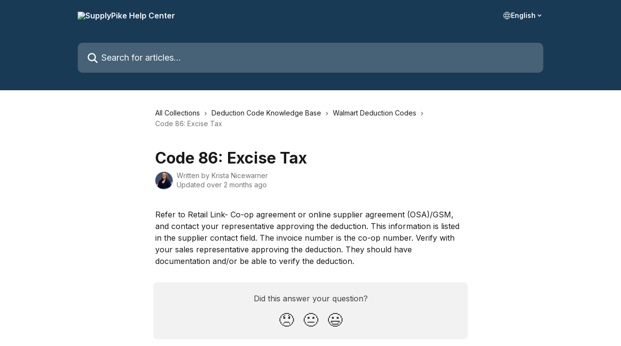

--- FILE ---
content_type: text/html; charset=utf-8
request_url: https://help.supplypike.com/en/articles/3448925-code-86-excise-tax
body_size: 12043
content:
<!DOCTYPE html><html lang="en"><head><meta charSet="utf-8" data-next-head=""/><title data-next-head="">Code 86: Excise Tax | SupplyPike Help Center</title><meta property="og:title" content="Code 86: Excise Tax | SupplyPike Help Center" data-next-head=""/><meta name="twitter:title" content="Code 86: Excise Tax | SupplyPike Help Center" data-next-head=""/><meta property="og:description" data-next-head=""/><meta name="twitter:description" data-next-head=""/><meta name="description" data-next-head=""/><meta property="og:type" content="article" data-next-head=""/><meta name="robots" content="all" data-next-head=""/><meta name="viewport" content="width=device-width, initial-scale=1" data-next-head=""/><link href="https://intercom.help/supplypike/assets/favicon" rel="icon" data-next-head=""/><link rel="canonical" href="https://help.supplypike.com/en/articles/3448925-code-86-excise-tax" data-next-head=""/><link rel="alternate" href="https://help.supplypike.com/en/articles/3448925-code-86-excise-tax" hrefLang="en" data-next-head=""/><link rel="alternate" href="https://help.supplypike.com/en/articles/3448925-code-86-excise-tax" hrefLang="x-default" data-next-head=""/><link nonce="H1+xsQPmU4E3KSox4o0qI3JGBuNx2jUulXhGLpq8hTc=" rel="preload" href="https://static.intercomassets.com/_next/static/css/3141721a1e975790.css" as="style"/><link nonce="H1+xsQPmU4E3KSox4o0qI3JGBuNx2jUulXhGLpq8hTc=" rel="stylesheet" href="https://static.intercomassets.com/_next/static/css/3141721a1e975790.css" data-n-g=""/><link nonce="H1+xsQPmU4E3KSox4o0qI3JGBuNx2jUulXhGLpq8hTc=" rel="preload" href="https://static.intercomassets.com/_next/static/css/b6200d0221da3810.css" as="style"/><link nonce="H1+xsQPmU4E3KSox4o0qI3JGBuNx2jUulXhGLpq8hTc=" rel="stylesheet" href="https://static.intercomassets.com/_next/static/css/b6200d0221da3810.css"/><noscript data-n-css="H1+xsQPmU4E3KSox4o0qI3JGBuNx2jUulXhGLpq8hTc="></noscript><script defer="" nonce="H1+xsQPmU4E3KSox4o0qI3JGBuNx2jUulXhGLpq8hTc=" nomodule="" src="https://static.intercomassets.com/_next/static/chunks/polyfills-42372ed130431b0a.js"></script><script defer="" src="https://static.intercomassets.com/_next/static/chunks/1770.678fb10d9b0aa13f.js" nonce="H1+xsQPmU4E3KSox4o0qI3JGBuNx2jUulXhGLpq8hTc="></script><script src="https://static.intercomassets.com/_next/static/chunks/webpack-bddfdcefc2f9fcc5.js" nonce="H1+xsQPmU4E3KSox4o0qI3JGBuNx2jUulXhGLpq8hTc=" defer=""></script><script src="https://static.intercomassets.com/_next/static/chunks/framework-1f1b8d38c1d86c61.js" nonce="H1+xsQPmU4E3KSox4o0qI3JGBuNx2jUulXhGLpq8hTc=" defer=""></script><script src="https://static.intercomassets.com/_next/static/chunks/main-867d51f9867933e7.js" nonce="H1+xsQPmU4E3KSox4o0qI3JGBuNx2jUulXhGLpq8hTc=" defer=""></script><script src="https://static.intercomassets.com/_next/static/chunks/pages/_app-48cb5066bcd6f6c7.js" nonce="H1+xsQPmU4E3KSox4o0qI3JGBuNx2jUulXhGLpq8hTc=" defer=""></script><script src="https://static.intercomassets.com/_next/static/chunks/d0502abb-aa607f45f5026044.js" nonce="H1+xsQPmU4E3KSox4o0qI3JGBuNx2jUulXhGLpq8hTc=" defer=""></script><script src="https://static.intercomassets.com/_next/static/chunks/6190-ef428f6633b5a03f.js" nonce="H1+xsQPmU4E3KSox4o0qI3JGBuNx2jUulXhGLpq8hTc=" defer=""></script><script src="https://static.intercomassets.com/_next/static/chunks/5729-6d79ddfe1353a77c.js" nonce="H1+xsQPmU4E3KSox4o0qI3JGBuNx2jUulXhGLpq8hTc=" defer=""></script><script src="https://static.intercomassets.com/_next/static/chunks/296-7834dcf3444315af.js" nonce="H1+xsQPmU4E3KSox4o0qI3JGBuNx2jUulXhGLpq8hTc=" defer=""></script><script src="https://static.intercomassets.com/_next/static/chunks/4835-9db7cd232aae5617.js" nonce="H1+xsQPmU4E3KSox4o0qI3JGBuNx2jUulXhGLpq8hTc=" defer=""></script><script src="https://static.intercomassets.com/_next/static/chunks/2735-8954effe331a5dbf.js" nonce="H1+xsQPmU4E3KSox4o0qI3JGBuNx2jUulXhGLpq8hTc=" defer=""></script><script src="https://static.intercomassets.com/_next/static/chunks/pages/%5BhelpCenterIdentifier%5D/%5Blocale%5D/articles/%5BarticleSlug%5D-cb17d809302ca462.js" nonce="H1+xsQPmU4E3KSox4o0qI3JGBuNx2jUulXhGLpq8hTc=" defer=""></script><script src="https://static.intercomassets.com/_next/static/owCM6oqJUAqxAIiAh7wdD/_buildManifest.js" nonce="H1+xsQPmU4E3KSox4o0qI3JGBuNx2jUulXhGLpq8hTc=" defer=""></script><script src="https://static.intercomassets.com/_next/static/owCM6oqJUAqxAIiAh7wdD/_ssgManifest.js" nonce="H1+xsQPmU4E3KSox4o0qI3JGBuNx2jUulXhGLpq8hTc=" defer=""></script><meta name="sentry-trace" content="a8f5686db1f53211464a90be071c65e1-8fdbb58611cdb66f-0"/><meta name="baggage" content="sentry-environment=production,sentry-release=26d76f7c84b09204ce798b2e4a56b669913ab165,sentry-public_key=187f842308a64dea9f1f64d4b1b9c298,sentry-trace_id=a8f5686db1f53211464a90be071c65e1,sentry-org_id=2129,sentry-sampled=false,sentry-sample_rand=0.2394313198120347,sentry-sample_rate=0"/><style id="__jsx-331269505">:root{--body-bg: rgb(255, 255, 255);
--body-image: none;
--body-bg-rgb: 255, 255, 255;
--body-border: rgb(230, 230, 230);
--body-primary-color: #1a1a1a;
--body-secondary-color: #737373;
--body-reaction-bg: rgb(242, 242, 242);
--body-reaction-text-color: rgb(64, 64, 64);
--body-toc-active-border: #737373;
--body-toc-inactive-border: #f2f2f2;
--body-toc-inactive-color: #737373;
--body-toc-active-font-weight: 400;
--body-table-border: rgb(204, 204, 204);
--body-color: hsl(0, 0%, 0%);
--footer-bg: rgb(25, 58, 84);
--footer-image: none;
--footer-border: rgb(37, 85, 123);
--footer-color: hsl(197, 54%, 97%);
--header-bg: #193A54;
--header-image: none;
--header-color: #F5FAFC;
--collection-card-bg: rgb(245, 245, 245);
--collection-card-image: none;
--collection-card-color: hsl(217, 25%, 33%);
--card-bg: rgb(255, 255, 255);
--card-border-color: rgb(230, 230, 230);
--card-border-inner-radius: 6px;
--card-border-radius: 8px;
--card-shadow: 0 1px 2px 0 rgb(0 0 0 / 0.05);
--search-bar-border-radius: 10px;
--search-bar-width: 100%;
--ticket-blue-bg-color: #dce1f9;
--ticket-blue-text-color: #334bfa;
--ticket-green-bg-color: #d7efdc;
--ticket-green-text-color: #0f7134;
--ticket-orange-bg-color: #ffebdb;
--ticket-orange-text-color: #b24d00;
--ticket-red-bg-color: #ffdbdb;
--ticket-red-text-color: #df2020;
--header-height: 245px;
--header-subheader-background-color: #193A54;
--header-subheader-font-color: #F5FAFC;
--content-block-bg: rgb(255, 255, 255);
--content-block-image: none;
--content-block-color: hsl(0, 0%, 10%);
--content-block-button-bg: rgb(51, 75, 250);
--content-block-button-image: none;
--content-block-button-color: hsl(0, 0%, 100%);
--content-block-button-radius: 6px;
--primary-color: hsl(217, 25%, 33%);
--primary-color-alpha-10: hsla(217, 25%, 33%, 0.1);
--primary-color-alpha-60: hsla(217, 25%, 33%, 0.6);
--text-on-primary-color: #ffffff}</style><style id="__jsx-3836159323">:root{--font-family-primary: 'Inter', 'Inter Fallback'}</style><style id="__jsx-2891919213">:root{--font-family-secondary: 'Inter', 'Inter Fallback'}</style><style id="__jsx-cf6f0ea00fa5c760">.fade-background.jsx-cf6f0ea00fa5c760{background:radial-gradient(333.38%100%at 50%0%,rgba(var(--body-bg-rgb),0)0%,rgba(var(--body-bg-rgb),.00925356)11.67%,rgba(var(--body-bg-rgb),.0337355)21.17%,rgba(var(--body-bg-rgb),.0718242)28.85%,rgba(var(--body-bg-rgb),.121898)35.03%,rgba(var(--body-bg-rgb),.182336)40.05%,rgba(var(--body-bg-rgb),.251516)44.25%,rgba(var(--body-bg-rgb),.327818)47.96%,rgba(var(--body-bg-rgb),.409618)51.51%,rgba(var(--body-bg-rgb),.495297)55.23%,rgba(var(--body-bg-rgb),.583232)59.47%,rgba(var(--body-bg-rgb),.671801)64.55%,rgba(var(--body-bg-rgb),.759385)70.81%,rgba(var(--body-bg-rgb),.84436)78.58%,rgba(var(--body-bg-rgb),.9551)88.2%,rgba(var(--body-bg-rgb),1)100%),var(--header-image),var(--header-bg);background-size:cover;background-position-x:center}</style><style id="__jsx-4bed0c08ce36899e">.article_body a:not(.intercom-h2b-button){color:var(--primary-color)}article a.intercom-h2b-button{background-color:var(--primary-color);border:0}.zendesk-article table{overflow-x:scroll!important;display:block!important;height:auto!important}.intercom-interblocks-unordered-nested-list ul,.intercom-interblocks-ordered-nested-list ol{margin-top:16px;margin-bottom:16px}.intercom-interblocks-unordered-nested-list ul .intercom-interblocks-unordered-nested-list ul,.intercom-interblocks-unordered-nested-list ul .intercom-interblocks-ordered-nested-list ol,.intercom-interblocks-ordered-nested-list ol .intercom-interblocks-ordered-nested-list ol,.intercom-interblocks-ordered-nested-list ol .intercom-interblocks-unordered-nested-list ul{margin-top:0;margin-bottom:0}.intercom-interblocks-image a:focus{outline-offset:3px}</style></head><body><div id="__next"><div dir="ltr" class="h-full w-full"><span class="hidden">Copyright (c) 2023, Intercom, Inc. (legal@intercom.io) with Reserved Font Name &quot;Inter&quot;.
      This Font Software is licensed under the SIL Open Font License, Version 1.1.</span><span class="hidden">Copyright (c) 2023, Intercom, Inc. (legal@intercom.io) with Reserved Font Name &quot;Inter&quot;.
      This Font Software is licensed under the SIL Open Font License, Version 1.1.</span><a href="#main-content" class="sr-only font-bold text-header-color focus:not-sr-only focus:absolute focus:left-4 focus:top-4 focus:z-50" aria-roledescription="Link, Press control-option-right-arrow to exit">Skip to main content</a><main class="header__lite"><header id="header" data-testid="header" class="jsx-cf6f0ea00fa5c760 flex flex-col text-header-color"><section class="relative flex w-full flex-col bg-header-subheader-background-color text-header-subheader-font-color pb-6"><div class="header__meta_wrapper flex justify-center px-5 pt-6 leading-none sm:px-10"><div class="flex items-center w-240" data-testid="subheader-container"><div class="mo__body header__site_name"><div class="header__logo"><a href="/en/"><img src="https://downloads.intercomcdn.com/i/o/171200/a7ab055d0847a26ab49d9bf3/04aa2e1c96e7ba35211d6e1653ba08b2.png" height="40" alt="SupplyPike Help Center"/></a></div></div><div><div class="flex items-center font-semibold"><div class="flex items-center md:hidden" data-testid="small-screen-children"><button class="flex items-center border-none bg-transparent px-1.5" data-testid="hamburger-menu-button" aria-label="Open menu"><svg width="24" height="24" viewBox="0 0 16 16" xmlns="http://www.w3.org/2000/svg" class="fill-current"><path d="M1.86861 2C1.38889 2 1 2.3806 1 2.85008C1 3.31957 1.38889 3.70017 1.86861 3.70017H14.1314C14.6111 3.70017 15 3.31957 15 2.85008C15 2.3806 14.6111 2 14.1314 2H1.86861Z"></path><path d="M1 8C1 7.53051 1.38889 7.14992 1.86861 7.14992H14.1314C14.6111 7.14992 15 7.53051 15 8C15 8.46949 14.6111 8.85008 14.1314 8.85008H1.86861C1.38889 8.85008 1 8.46949 1 8Z"></path><path d="M1 13.1499C1 12.6804 1.38889 12.2998 1.86861 12.2998H14.1314C14.6111 12.2998 15 12.6804 15 13.1499C15 13.6194 14.6111 14 14.1314 14H1.86861C1.38889 14 1 13.6194 1 13.1499Z"></path></svg></button><div class="fixed right-0 top-0 z-50 h-full w-full hidden" data-testid="hamburger-menu"><div class="flex h-full w-full justify-end bg-black bg-opacity-30"><div class="flex h-fit w-full flex-col bg-white opacity-100 sm:h-full sm:w-1/2"><button class="text-body-font flex items-center self-end border-none bg-transparent pr-6 pt-6" data-testid="hamburger-menu-close-button" aria-label="Close menu"><svg width="24" height="24" viewBox="0 0 16 16" xmlns="http://www.w3.org/2000/svg"><path d="M3.5097 3.5097C3.84165 3.17776 4.37984 3.17776 4.71178 3.5097L7.99983 6.79775L11.2879 3.5097C11.6198 3.17776 12.158 3.17776 12.49 3.5097C12.8219 3.84165 12.8219 4.37984 12.49 4.71178L9.20191 7.99983L12.49 11.2879C12.8219 11.6198 12.8219 12.158 12.49 12.49C12.158 12.8219 11.6198 12.8219 11.2879 12.49L7.99983 9.20191L4.71178 12.49C4.37984 12.8219 3.84165 12.8219 3.5097 12.49C3.17776 12.158 3.17776 11.6198 3.5097 11.2879L6.79775 7.99983L3.5097 4.71178C3.17776 4.37984 3.17776 3.84165 3.5097 3.5097Z"></path></svg></button><nav class="flex flex-col pl-4 text-black"><div class="relative cursor-pointer has-[:focus]:outline"><select class="peer absolute z-10 block h-6 w-full cursor-pointer opacity-0 md:text-base" aria-label="Change language" id="language-selector"><option value="/en/articles/3448925-code-86-excise-tax" class="text-black" selected="">English</option></select><div class="mb-10 ml-5 flex items-center gap-1 text-md hover:opacity-80 peer-hover:opacity-80 md:m-0 md:ml-3 md:text-base" aria-hidden="true"><svg id="locale-picker-globe" width="16" height="16" viewBox="0 0 16 16" fill="none" xmlns="http://www.w3.org/2000/svg" class="shrink-0" aria-hidden="true"><path d="M8 15C11.866 15 15 11.866 15 8C15 4.13401 11.866 1 8 1C4.13401 1 1 4.13401 1 8C1 11.866 4.13401 15 8 15Z" stroke="currentColor" stroke-linecap="round" stroke-linejoin="round"></path><path d="M8 15C9.39949 15 10.534 11.866 10.534 8C10.534 4.13401 9.39949 1 8 1C6.60051 1 5.466 4.13401 5.466 8C5.466 11.866 6.60051 15 8 15Z" stroke="currentColor" stroke-linecap="round" stroke-linejoin="round"></path><path d="M1.448 5.75989H14.524" stroke="currentColor" stroke-linecap="round" stroke-linejoin="round"></path><path d="M1.448 10.2402H14.524" stroke="currentColor" stroke-linecap="round" stroke-linejoin="round"></path></svg>English<svg id="locale-picker-arrow" width="16" height="16" viewBox="0 0 16 16" fill="none" xmlns="http://www.w3.org/2000/svg" class="shrink-0" aria-hidden="true"><path d="M5 6.5L8.00093 9.5L11 6.50187" stroke="currentColor" stroke-width="1.5" stroke-linecap="round" stroke-linejoin="round"></path></svg></div></div></nav></div></div></div></div><nav class="hidden items-center md:flex" data-testid="large-screen-children"><div class="relative cursor-pointer has-[:focus]:outline"><select class="peer absolute z-10 block h-6 w-full cursor-pointer opacity-0 md:text-base" aria-label="Change language" id="language-selector"><option value="/en/articles/3448925-code-86-excise-tax" class="text-black" selected="">English</option></select><div class="mb-10 ml-5 flex items-center gap-1 text-md hover:opacity-80 peer-hover:opacity-80 md:m-0 md:ml-3 md:text-base" aria-hidden="true"><svg id="locale-picker-globe" width="16" height="16" viewBox="0 0 16 16" fill="none" xmlns="http://www.w3.org/2000/svg" class="shrink-0" aria-hidden="true"><path d="M8 15C11.866 15 15 11.866 15 8C15 4.13401 11.866 1 8 1C4.13401 1 1 4.13401 1 8C1 11.866 4.13401 15 8 15Z" stroke="currentColor" stroke-linecap="round" stroke-linejoin="round"></path><path d="M8 15C9.39949 15 10.534 11.866 10.534 8C10.534 4.13401 9.39949 1 8 1C6.60051 1 5.466 4.13401 5.466 8C5.466 11.866 6.60051 15 8 15Z" stroke="currentColor" stroke-linecap="round" stroke-linejoin="round"></path><path d="M1.448 5.75989H14.524" stroke="currentColor" stroke-linecap="round" stroke-linejoin="round"></path><path d="M1.448 10.2402H14.524" stroke="currentColor" stroke-linecap="round" stroke-linejoin="round"></path></svg>English<svg id="locale-picker-arrow" width="16" height="16" viewBox="0 0 16 16" fill="none" xmlns="http://www.w3.org/2000/svg" class="shrink-0" aria-hidden="true"><path d="M5 6.5L8.00093 9.5L11 6.50187" stroke="currentColor" stroke-width="1.5" stroke-linecap="round" stroke-linejoin="round"></path></svg></div></div></nav></div></div></div></div></section><div class="jsx-cf6f0ea00fa5c760 relative flex grow flex-col mb-9 bg-header-bg bg-header-image bg-cover bg-center pb-9 pt-6"><div id="sr-announcement" aria-live="polite" class="jsx-cf6f0ea00fa5c760 sr-only"></div><div class="jsx-cf6f0ea00fa5c760 flex h-full flex-col items-center marker:shrink-0"><section class="relative mx-5 flex h-full w-full flex-col items-center px-5 sm:px-10"><div class="flex h-full max-w-full flex-col w-240 justify-end" data-testid="main-header-container"><div id="search-bar" class="relative w-full"><form action="/en/" autoComplete="off"><div class="flex w-full flex-col items-start"><div class="relative flex w-full sm:w-search-bar"><label for="search-input" class="sr-only">Search for articles...</label><input id="search-input" type="text" autoComplete="off" class="peer w-full rounded-search-bar border border-black-alpha-8 bg-white-alpha-20 p-4 ps-12 font-secondary text-lg text-header-color shadow-search-bar outline-none transition ease-linear placeholder:text-header-color hover:bg-white-alpha-27 hover:shadow-search-bar-hover focus:border-transparent focus:bg-white focus:text-black-10 focus:shadow-search-bar-focused placeholder:focus:text-black-45" placeholder="Search for articles..." name="q" aria-label="Search for articles..." value=""/><div class="absolute inset-y-0 start-0 flex items-center fill-header-color peer-focus-visible:fill-black-45 pointer-events-none ps-5"><svg width="22" height="21" viewBox="0 0 22 21" xmlns="http://www.w3.org/2000/svg" class="fill-inherit" aria-hidden="true"><path fill-rule="evenodd" clip-rule="evenodd" d="M3.27485 8.7001C3.27485 5.42781 5.92757 2.7751 9.19985 2.7751C12.4721 2.7751 15.1249 5.42781 15.1249 8.7001C15.1249 11.9724 12.4721 14.6251 9.19985 14.6251C5.92757 14.6251 3.27485 11.9724 3.27485 8.7001ZM9.19985 0.225098C4.51924 0.225098 0.724854 4.01948 0.724854 8.7001C0.724854 13.3807 4.51924 17.1751 9.19985 17.1751C11.0802 17.1751 12.8176 16.5627 14.2234 15.5265L19.0981 20.4013C19.5961 20.8992 20.4033 20.8992 20.9013 20.4013C21.3992 19.9033 21.3992 19.0961 20.9013 18.5981L16.0264 13.7233C17.0625 12.3176 17.6749 10.5804 17.6749 8.7001C17.6749 4.01948 13.8805 0.225098 9.19985 0.225098Z"></path></svg></div></div></div></form></div></div></section></div></div></header><div class="z-1 flex shrink-0 grow basis-auto justify-center px-5 sm:px-10"><section data-testid="main-content" id="main-content" class="max-w-full w-240"><section data-testid="article-section" class="section section__article"><div class="justify-center flex"><div class="relative z-3 w-full lg:max-w-160 "><div class="flex pb-6 max-md:pb-2 lg:max-w-160"><div tabindex="-1" class="focus:outline-none"><div class="flex flex-wrap items-baseline pb-4 text-base" tabindex="0" role="navigation" aria-label="Breadcrumb"><a href="/en/" class="pr-2 text-body-primary-color no-underline hover:text-body-secondary-color">All Collections</a><div class="pr-2" aria-hidden="true"><svg width="6" height="10" viewBox="0 0 6 10" class="block h-2 w-2 fill-body-secondary-color rtl:rotate-180" xmlns="http://www.w3.org/2000/svg"><path fill-rule="evenodd" clip-rule="evenodd" d="M0.648862 0.898862C0.316916 1.23081 0.316916 1.769 0.648862 2.10094L3.54782 4.9999L0.648862 7.89886C0.316916 8.23081 0.316917 8.769 0.648862 9.10094C0.980808 9.43289 1.519 9.43289 1.85094 9.10094L5.35094 5.60094C5.68289 5.269 5.68289 4.73081 5.35094 4.39886L1.85094 0.898862C1.519 0.566916 0.980807 0.566916 0.648862 0.898862Z"></path></svg></div><a href="https://help.supplypike.com/en/collections/1999325-deduction-code-knowledge-base" class="pr-2 text-body-primary-color no-underline hover:text-body-secondary-color" data-testid="breadcrumb-0">Deduction Code Knowledge Base</a><div class="pr-2" aria-hidden="true"><svg width="6" height="10" viewBox="0 0 6 10" class="block h-2 w-2 fill-body-secondary-color rtl:rotate-180" xmlns="http://www.w3.org/2000/svg"><path fill-rule="evenodd" clip-rule="evenodd" d="M0.648862 0.898862C0.316916 1.23081 0.316916 1.769 0.648862 2.10094L3.54782 4.9999L0.648862 7.89886C0.316916 8.23081 0.316917 8.769 0.648862 9.10094C0.980808 9.43289 1.519 9.43289 1.85094 9.10094L5.35094 5.60094C5.68289 5.269 5.68289 4.73081 5.35094 4.39886L1.85094 0.898862C1.519 0.566916 0.980807 0.566916 0.648862 0.898862Z"></path></svg></div><a href="https://help.supplypike.com/en/collections/3240101-walmart-deduction-codes" class="pr-2 text-body-primary-color no-underline hover:text-body-secondary-color" data-testid="breadcrumb-1">Walmart Deduction Codes</a><div class="pr-2" aria-hidden="true"><svg width="6" height="10" viewBox="0 0 6 10" class="block h-2 w-2 fill-body-secondary-color rtl:rotate-180" xmlns="http://www.w3.org/2000/svg"><path fill-rule="evenodd" clip-rule="evenodd" d="M0.648862 0.898862C0.316916 1.23081 0.316916 1.769 0.648862 2.10094L3.54782 4.9999L0.648862 7.89886C0.316916 8.23081 0.316917 8.769 0.648862 9.10094C0.980808 9.43289 1.519 9.43289 1.85094 9.10094L5.35094 5.60094C5.68289 5.269 5.68289 4.73081 5.35094 4.39886L1.85094 0.898862C1.519 0.566916 0.980807 0.566916 0.648862 0.898862Z"></path></svg></div><div class="text-body-secondary-color">Code 86: Excise Tax</div></div></div></div><div class=""><div class="article intercom-force-break"><div class="mb-10 max-lg:mb-6"><div class="flex flex-col gap-4"><div class="flex flex-col"><h1 class="mb-1 font-primary text-2xl font-bold leading-10 text-body-primary-color">Code 86: Excise Tax</h1></div><div class="avatar"><div class="avatar__photo"><img width="24" height="24" src="https://static.intercomassets.com/avatars/3527607/square_128/Headshot-Shapes-CS-Nicewarner-1689619505.png" alt="Krista Nicewarner avatar" class="inline-flex items-center justify-center rounded-full bg-primary text-lg font-bold leading-6 text-primary-text shadow-solid-2 shadow-body-bg [&amp;:nth-child(n+2)]:hidden lg:[&amp;:nth-child(n+2)]:inline-flex h-8 w-8 sm:h-9 sm:w-9"/></div><div class="avatar__info -mt-0.5 text-base"><span class="text-body-secondary-color"><div>Written by <span>Krista Nicewarner</span></div> <!-- -->Updated over 2 months ago</span></div></div></div></div><div class="jsx-4bed0c08ce36899e "><div class="jsx-4bed0c08ce36899e article_body"><article class="jsx-4bed0c08ce36899e "><div class="intercom-interblocks-paragraph no-margin intercom-interblocks-align-left"><p>Refer to Retail Link- Co-op agreement or online supplier agreement (OSA)/GSM, and contact your representative approving the deduction. This information is listed in the supplier contact field. The invoice number is the co-op number. Verify with your sales representative approving the deduction. They should have documentation and/or be able to verify the deduction.</p></div></article></div></div></div></div><div class="intercom-reaction-picker -mb-4 -ml-4 -mr-4 mt-6 rounded-card sm:-mb-2 sm:-ml-1 sm:-mr-1 sm:mt-8" role="group" aria-label="feedback form"><div class="intercom-reaction-prompt">Did this answer your question?</div><div class="intercom-reactions-container"><button class="intercom-reaction" aria-label="Disappointed Reaction" tabindex="0" data-reaction-text="disappointed" aria-pressed="false"><span title="Disappointed">😞</span></button><button class="intercom-reaction" aria-label="Neutral Reaction" tabindex="0" data-reaction-text="neutral" aria-pressed="false"><span title="Neutral">😐</span></button><button class="intercom-reaction" aria-label="Smiley Reaction" tabindex="0" data-reaction-text="smiley" aria-pressed="false"><span title="Smiley">😃</span></button></div></div></div></div></section></section></div><footer id="footer" class="mt-24 shrink-0 bg-footer-bg px-0 py-12 text-left text-base text-footer-color"><div class="shrink-0 grow basis-auto px-5 sm:px-10"><div class="mx-auto max-w-240 sm:w-auto"><div><div class="text-center" data-testid="simple-footer-layout"><div class="align-middle text-lg text-footer-color"><a class="no-underline" href="/en/"><img data-testid="logo-img" src="https://downloads.intercomcdn.com/i/o/171200/a7ab055d0847a26ab49d9bf3/04aa2e1c96e7ba35211d6e1653ba08b2.png" alt="SupplyPike Help Center" class="max-h-8 contrast-80 inline"/></a></div><div class="mt-10" data-testid="simple-footer-links"><div class="flex flex-row justify-center"></div><ul data-testid="social-links" class="flex flex-wrap items-center gap-4 p-0 justify-center" id="social-links"><li class="list-none align-middle"><a target="_blank" href="https://www.facebook.com/SupplyPike/" rel="nofollow noreferrer noopener" data-testid="footer-social-link-0" class="no-underline"><img src="https://intercom.help/supplypike/assets/svg/icon:social-facebook/F5FAFC" alt="" aria-label="https://www.facebook.com/SupplyPike/" width="16" height="16" loading="lazy" data-testid="social-icon-facebook"/></a></li><li class="list-none align-middle"><a target="_blank" href="https://www.twitter.com/supplypike" rel="nofollow noreferrer noopener" data-testid="footer-social-link-1" class="no-underline"><img src="https://intercom.help/supplypike/assets/svg/icon:social-twitter/F5FAFC" alt="" aria-label="https://www.twitter.com/supplypike" width="16" height="16" loading="lazy" data-testid="social-icon-twitter"/></a></li><li class="list-none align-middle"><a target="_blank" href="https://www.linkedin.com/company/supplypike/" rel="nofollow noreferrer noopener" data-testid="footer-social-link-2" class="no-underline"><img src="https://intercom.help/supplypike/assets/svg/icon:social-linkedin/F5FAFC" alt="" aria-label="https://www.linkedin.com/company/supplypike/" width="16" height="16" loading="lazy" data-testid="social-icon-linkedin"/></a></li></ul></div><div class="mt-10 flex justify-center"><div class="flex items-center text-sm" data-testid="intercom-advert-branding"><svg width="14" height="14" viewBox="0 0 16 16" fill="none" xmlns="http://www.w3.org/2000/svg"><title>Intercom</title><g clip-path="url(#clip0_1870_86937)"><path d="M14 0H2C0.895 0 0 0.895 0 2V14C0 15.105 0.895 16 2 16H14C15.105 16 16 15.105 16 14V2C16 0.895 15.105 0 14 0ZM10.133 3.02C10.133 2.727 10.373 2.49 10.667 2.49C10.961 2.49 11.2 2.727 11.2 3.02V10.134C11.2 10.428 10.96 10.667 10.667 10.667C10.372 10.667 10.133 10.427 10.133 10.134V3.02ZM7.467 2.672C7.467 2.375 7.705 2.132 8 2.132C8.294 2.132 8.533 2.375 8.533 2.672V10.484C8.533 10.781 8.293 11.022 8 11.022C7.705 11.022 7.467 10.782 7.467 10.484V2.672ZM4.8 3.022C4.8 2.727 5.04 2.489 5.333 2.489C5.628 2.489 5.867 2.726 5.867 3.019V10.133C5.867 10.427 5.627 10.666 5.333 10.666C5.039 10.666 4.8 10.426 4.8 10.133V3.02V3.022ZM2.133 4.088C2.133 3.792 2.373 3.554 2.667 3.554C2.961 3.554 3.2 3.792 3.2 4.087V8.887C3.2 9.18 2.96 9.419 2.667 9.419C2.372 9.419 2.133 9.179 2.133 8.886V4.086V4.088ZM13.68 12.136C13.598 12.206 11.622 13.866 8 13.866C4.378 13.866 2.402 12.206 2.32 12.136C2.096 11.946 2.07 11.608 2.262 11.384C2.452 11.161 2.789 11.134 3.012 11.324C3.044 11.355 4.808 12.8 8 12.8C11.232 12.8 12.97 11.343 12.986 11.328C13.209 11.138 13.546 11.163 13.738 11.386C13.93 11.61 13.904 11.946 13.68 12.138V12.136ZM13.867 8.886C13.867 9.181 13.627 9.42 13.333 9.42C13.039 9.42 12.8 9.18 12.8 8.887V4.087C12.8 3.791 13.04 3.553 13.333 3.553C13.628 3.553 13.867 3.791 13.867 4.086V8.886Z" class="fill-current"></path></g><defs><clipPath id="clip0_1870_86937"><rect width="16" height="16" fill="none"></rect></clipPath></defs></svg><a href="https://www.intercom.com/intercom-link?company=SupplyPike&amp;solution=customer-support&amp;utm_campaign=intercom-link&amp;utm_content=We+run+on+Intercom&amp;utm_medium=help-center&amp;utm_referrer=http%3A%2F%2Fhelp.supplypike.com%2Fen%2Farticles%2F3448925-code-86-excise-tax&amp;utm_source=desktop-web" class="pl-2 align-middle no-underline">We run on Intercom</a></div></div></div></div></div></div></footer></main></div></div><script id="__NEXT_DATA__" type="application/json" nonce="H1+xsQPmU4E3KSox4o0qI3JGBuNx2jUulXhGLpq8hTc=">{"props":{"pageProps":{"app":{"id":"i0fagw8o","messengerUrl":"https://widget.intercom.io/widget/i0fagw8o","name":"SupplyPike","poweredByIntercomUrl":"https://www.intercom.com/intercom-link?company=SupplyPike\u0026solution=customer-support\u0026utm_campaign=intercom-link\u0026utm_content=We+run+on+Intercom\u0026utm_medium=help-center\u0026utm_referrer=http%3A%2F%2Fhelp.supplypike.com%2Fen%2Farticles%2F3448925-code-86-excise-tax\u0026utm_source=desktop-web","features":{"consentBannerBeta":false,"customNotFoundErrorMessage":false,"disableFontPreloading":false,"disableNoMarginClassTransformation":false,"finOnHelpCenter":false,"hideIconsWithBackgroundImages":false,"messengerCustomFonts":false}},"helpCenterSite":{"customDomain":"help.supplypike.com","defaultLocale":"en","disableBranding":false,"externalLoginName":"SupplyPike Login","externalLoginUrl":"https://app.supplypike.com/","footerContactDetails":null,"footerLinks":{"custom":[],"socialLinks":[{"iconUrl":"https://intercom.help/supplypike/assets/svg/icon:social-facebook","provider":"facebook","url":"https://www.facebook.com/SupplyPike/"},{"iconUrl":"https://intercom.help/supplypike/assets/svg/icon:social-twitter","provider":"twitter","url":"https://www.twitter.com/supplypike"},{"iconUrl":"https://intercom.help/supplypike/assets/svg/icon:social-linkedin","provider":"linkedin","url":"https://www.linkedin.com/company/supplypike/"}],"linkGroups":[]},"headerLinks":[],"homeCollectionCols":2,"googleAnalyticsTrackingId":"","googleTagManagerId":null,"pathPrefixForCustomDomain":null,"seoIndexingEnabled":true,"helpCenterId":981435,"url":"https://help.supplypike.com","customizedFooterTextContent":null,"consentBannerConfig":null,"canInjectCustomScripts":false,"scriptSection":1,"customScriptFilesExist":false},"localeLinks":[{"id":"en","absoluteUrl":"https://help.supplypike.com/en/articles/3448925-code-86-excise-tax","available":true,"name":"English","selected":true,"url":"/en/articles/3448925-code-86-excise-tax"}],"requestContext":{"articleSource":null,"academy":false,"canonicalUrl":"https://help.supplypike.com/en/articles/3448925-code-86-excise-tax","headerless":false,"isDefaultDomainRequest":false,"nonce":"H1+xsQPmU4E3KSox4o0qI3JGBuNx2jUulXhGLpq8hTc=","rootUrl":"/en/","sheetUserCipher":null,"type":"help-center"},"theme":{"color":"3E4E68","siteName":"SupplyPike Help Center","headline":"Help Center - Advice and answers from the SupplyPike team","headerFontColor":"F5FAFC","logo":"https://downloads.intercomcdn.com/i/o/171200/a7ab055d0847a26ab49d9bf3/04aa2e1c96e7ba35211d6e1653ba08b2.png","logoHeight":"40","header":null,"favicon":"https://intercom.help/supplypike/assets/favicon","locale":"en","homeUrl":"https://www.supplypike.com/","social":null,"urlPrefixForDefaultDomain":"https://intercom.help/supplypike","customDomain":"help.supplypike.com","customDomainUsesSsl":true,"customizationOptions":{"customizationType":1,"header":{"backgroundColor":"#0D1C28","fontColor":"#F5FAFC","fadeToEdge":false,"backgroundGradient":null,"backgroundImageId":null,"backgroundImageUrl":null},"body":{"backgroundColor":"#ffffff","fontColor":null,"fadeToEdge":null,"backgroundGradient":null,"backgroundImageId":null},"footer":{"backgroundColor":"#193A54","fontColor":"#F5FAFC","fadeToEdge":null,"backgroundGradient":null,"backgroundImageId":null,"showRichTextField":false},"layout":{"homePage":{"blocks":[{"type":"tickets-portal-link","enabled":true},{"type":"collection-list","columns":2,"template":2},{"type":"article-list","columns":2,"enabled":false,"localizedContent":[{"title":"","locale":"en","links":[{"articleId":"empty_article_slot","type":"article-link"},{"articleId":"empty_article_slot","type":"article-link"},{"articleId":"empty_article_slot","type":"article-link"},{"articleId":"empty_article_slot","type":"article-link"},{"articleId":"empty_article_slot","type":"article-link"},{"articleId":"empty_article_slot","type":"article-link"}]}]},{"type":"content-block","enabled":false,"columns":1}]},"collectionsPage":{"showArticleDescriptions":false},"articlePage":{},"searchPage":{}},"collectionCard":{"global":{"backgroundColor":"#f5f5f5","fontColor":"3E4E68","fadeToEdge":null,"backgroundGradient":null,"backgroundImageId":null,"showIcons":true,"backgroundImageUrl":null},"collections":[]},"global":{"font":{"customFontFaces":[],"primary":"Inter","secondary":"Inter"},"componentStyle":{"card":{"type":"bordered","borderRadius":8}},"namedComponents":{"header":{"subheader":{"enabled":true,"style":{"backgroundColor":"#193A54","fontColor":"#F5FAFC"}},"style":{"height":"245px","align":"start","justify":"end"}},"searchBar":{"style":{"width":"100%","borderRadius":10}},"footer":{"type":0}},"brand":{"colors":[],"websiteUrl":""}},"contentBlock":{"blockStyle":{"backgroundColor":"#ffffff","fontColor":"#1a1a1a","fadeToEdge":null,"backgroundGradient":null,"backgroundImageId":null,"backgroundImageUrl":null},"buttonOptions":{"backgroundColor":"#334BFA","fontColor":"#ffffff","borderRadius":6},"isFullWidth":false}},"helpCenterName":"SupplyPike Help Center","footerLogo":"https://downloads.intercomcdn.com/i/o/171200/a7ab055d0847a26ab49d9bf3/04aa2e1c96e7ba35211d6e1653ba08b2.png","footerLogoHeight":"40","localisedInformation":{"contentBlock":{"locale":"en","title":"Content section title","withButton":false,"description":"","buttonTitle":"Button title","buttonUrl":""}}},"user":{"userId":"8ab46213-0fb0-4333-8267-5074e699c89b","role":"visitor_role","country_code":null},"articleContent":{"articleId":"3448925","author":{"avatar":"https://static.intercomassets.com/avatars/3527607/square_128/Headshot-Shapes-CS-Nicewarner-1689619505.png","name":"Krista Nicewarner","first_name":"Krista","avatar_shape":"circle"},"blocks":[{"type":"paragraph","text":"Refer to Retail Link- Co-op agreement or online supplier agreement (OSA)/GSM, and contact your representative approving the deduction. This information is listed in the supplier contact field. The invoice number is the co-op number. Verify with your sales representative approving the deduction. They should have documentation and/or be able to verify the deduction.","class":"no-margin"}],"collectionId":"3240101","description":null,"id":"2741067","lastUpdated":"Updated over 2 months ago","relatedArticles":null,"targetUserType":"everyone","title":"Code 86: Excise Tax","showTableOfContents":true,"synced":false,"isStandaloneApp":false},"breadcrumbs":[{"url":"https://help.supplypike.com/en/collections/1999325-deduction-code-knowledge-base","name":"Deduction Code Knowledge Base"},{"url":"https://help.supplypike.com/en/collections/3240101-walmart-deduction-codes","name":"Walmart Deduction Codes"}],"selectedReaction":null,"showReactions":true,"themeCSSCustomProperties":{"--body-bg":"rgb(255, 255, 255)","--body-image":"none","--body-bg-rgb":"255, 255, 255","--body-border":"rgb(230, 230, 230)","--body-primary-color":"#1a1a1a","--body-secondary-color":"#737373","--body-reaction-bg":"rgb(242, 242, 242)","--body-reaction-text-color":"rgb(64, 64, 64)","--body-toc-active-border":"#737373","--body-toc-inactive-border":"#f2f2f2","--body-toc-inactive-color":"#737373","--body-toc-active-font-weight":400,"--body-table-border":"rgb(204, 204, 204)","--body-color":"hsl(0, 0%, 0%)","--footer-bg":"rgb(25, 58, 84)","--footer-image":"none","--footer-border":"rgb(37, 85, 123)","--footer-color":"hsl(197, 54%, 97%)","--header-bg":"#193A54","--header-image":"none","--header-color":"#F5FAFC","--collection-card-bg":"rgb(245, 245, 245)","--collection-card-image":"none","--collection-card-color":"hsl(217, 25%, 33%)","--card-bg":"rgb(255, 255, 255)","--card-border-color":"rgb(230, 230, 230)","--card-border-inner-radius":"6px","--card-border-radius":"8px","--card-shadow":"0 1px 2px 0 rgb(0 0 0 / 0.05)","--search-bar-border-radius":"10px","--search-bar-width":"100%","--ticket-blue-bg-color":"#dce1f9","--ticket-blue-text-color":"#334bfa","--ticket-green-bg-color":"#d7efdc","--ticket-green-text-color":"#0f7134","--ticket-orange-bg-color":"#ffebdb","--ticket-orange-text-color":"#b24d00","--ticket-red-bg-color":"#ffdbdb","--ticket-red-text-color":"#df2020","--header-height":"245px","--header-subheader-background-color":"#193A54","--header-subheader-font-color":"#F5FAFC","--content-block-bg":"rgb(255, 255, 255)","--content-block-image":"none","--content-block-color":"hsl(0, 0%, 10%)","--content-block-button-bg":"rgb(51, 75, 250)","--content-block-button-image":"none","--content-block-button-color":"hsl(0, 0%, 100%)","--content-block-button-radius":"6px","--primary-color":"hsl(217, 25%, 33%)","--primary-color-alpha-10":"hsla(217, 25%, 33%, 0.1)","--primary-color-alpha-60":"hsla(217, 25%, 33%, 0.6)","--text-on-primary-color":"#ffffff"},"intl":{"defaultLocale":"en","locale":"en","messages":{"layout.skip_to_main_content":"Skip to main content","layout.skip_to_main_content_exit":"Link, Press control-option-right-arrow to exit","article.attachment_icon":"Attachment icon","article.related_articles":"Related Articles","article.written_by":"Written by \u003cb\u003e{author}\u003c/b\u003e","article.table_of_contents":"Table of contents","breadcrumb.all_collections":"All Collections","breadcrumb.aria_label":"Breadcrumb","collection.article_count.one":"{count} article","collection.article_count.other":"{count} articles","collection.articles_heading":"Articles","collection.sections_heading":"Collections","collection.written_by.one":"Written by \u003cb\u003e{author}\u003c/b\u003e","collection.written_by.two":"Written by \u003cb\u003e{author1}\u003c/b\u003e and \u003cb\u003e{author2}\u003c/b\u003e","collection.written_by.three":"Written by \u003cb\u003e{author1}\u003c/b\u003e, \u003cb\u003e{author2}\u003c/b\u003e and \u003cb\u003e{author3}\u003c/b\u003e","collection.written_by.four":"Written by \u003cb\u003e{author1}\u003c/b\u003e, \u003cb\u003e{author2}\u003c/b\u003e, \u003cb\u003e{author3}\u003c/b\u003e and 1 other","collection.written_by.other":"Written by \u003cb\u003e{author1}\u003c/b\u003e, \u003cb\u003e{author2}\u003c/b\u003e, \u003cb\u003e{author3}\u003c/b\u003e and {count} others","collection.by.one":"By {author}","collection.by.two":"By {author1} and 1 other","collection.by.other":"By {author1} and {count} others","collection.by.count_one":"1 author","collection.by.count_plural":"{count} authors","community_banner.tip":"Tip","community_banner.label":"\u003cb\u003eNeed more help?\u003c/b\u003e Get support from our {link}","community_banner.link_label":"Community Forum","community_banner.description":"Find answers and get help from Intercom Support and Community Experts","header.headline":"Advice and answers from the {appName} Team","header.menu.open":"Open menu","header.menu.close":"Close menu","locale_picker.aria_label":"Change language","not_authorized.cta":"You can try sending us a message or logging in at {link}","not_found.title":"Uh oh. That page doesn’t exist.","not_found.not_authorized":"Unable to load this article, you may need to sign in first","not_found.try_searching":"Try searching for your answer or just send us a message.","tickets_portal_bad_request.title":"No access to tickets portal","tickets_portal_bad_request.learn_more":"Learn more","tickets_portal_bad_request.send_a_message":"Please contact your admin.","no_articles.title":"Empty Help Center","no_articles.no_articles":"This Help Center doesn't have any articles or collections yet.","preview.invalid_preview":"There is no preview available for {previewType}","reaction_picker.did_this_answer_your_question":"Did this answer your question?","reaction_picker.feedback_form_label":"feedback form","reaction_picker.reaction.disappointed.title":"Disappointed","reaction_picker.reaction.disappointed.aria_label":"Disappointed Reaction","reaction_picker.reaction.neutral.title":"Neutral","reaction_picker.reaction.neutral.aria_label":"Neutral Reaction","reaction_picker.reaction.smiley.title":"Smiley","reaction_picker.reaction.smiley.aria_label":"Smiley Reaction","search.box_placeholder_fin":"Ask a question","search.box_placeholder":"Search for articles...","search.clear_search":"Clear search query","search.fin_card_ask_text":"Ask","search.fin_loading_title_1":"Thinking...","search.fin_loading_title_2":"Searching through sources...","search.fin_loading_title_3":"Analyzing...","search.fin_card_description":"Find the answer with Fin AI","search.fin_empty_state":"Sorry, Fin AI wasn't able to answer your question. Try rephrasing it or asking something different","search.no_results":"We couldn't find any articles for:","search.number_of_results":"{count} search results found","search.submit_btn":"Search for articles","search.successful":"Search results for:","footer.powered_by":"We run on Intercom","footer.privacy.choice":"Your Privacy Choices","footer.social.facebook":"Facebook","footer.social.linkedin":"LinkedIn","footer.social.twitter":"Twitter","tickets.title":"Tickets","tickets.company_selector_option":"{companyName}’s tickets","tickets.all_states":"All states","tickets.filters.company_tickets":"All tickets","tickets.filters.my_tickets":"Created by me","tickets.filters.all":"All","tickets.no_tickets_found":"No tickets found","tickets.empty-state.generic.title":"No tickets found","tickets.empty-state.generic.description":"Try using different keywords or filters.","tickets.empty-state.empty-own-tickets.title":"No tickets created by you","tickets.empty-state.empty-own-tickets.description":"Tickets submitted through the messenger or by a support agent in your conversation will appear here.","tickets.empty-state.empty-q.description":"Try using different keywords or checking for typos.","tickets.navigation.home":"Home","tickets.navigation.tickets_portal":"Tickets portal","tickets.navigation.ticket_details":"Ticket #{ticketId}","tickets.view_conversation":"View conversation","tickets.send_message":"Send us a message","tickets.continue_conversation":"Continue the conversation","tickets.avatar_image.image_alt":"{firstName}’s avatar","tickets.fields.id":"Ticket ID","tickets.fields.type":"Ticket type","tickets.fields.title":"Title","tickets.fields.description":"Description","tickets.fields.created_by":"Created by","tickets.fields.email_for_notification":"You will be notified here and by email","tickets.fields.created_at":"Created on","tickets.fields.sorting_updated_at":"Last Updated","tickets.fields.state":"Ticket state","tickets.fields.assignee":"Assignee","tickets.link-block.title":"Tickets portal.","tickets.link-block.description":"Track the progress of all tickets related to your company.","tickets.states.submitted":"Submitted","tickets.states.in_progress":"In progress","tickets.states.waiting_on_customer":"Waiting on you","tickets.states.resolved":"Resolved","tickets.states.description.unassigned.submitted":"We will pick this up soon","tickets.states.description.assigned.submitted":"{assigneeName} will pick this up soon","tickets.states.description.unassigned.in_progress":"We are working on this!","tickets.states.description.assigned.in_progress":"{assigneeName} is working on this!","tickets.states.description.unassigned.waiting_on_customer":"We need more information from you","tickets.states.description.assigned.waiting_on_customer":"{assigneeName} needs more information from you","tickets.states.description.unassigned.resolved":"We have completed your ticket","tickets.states.description.assigned.resolved":"{assigneeName} has completed your ticket","tickets.attributes.boolean.true":"Yes","tickets.attributes.boolean.false":"No","tickets.filter_any":"\u003cb\u003e{name}\u003c/b\u003e is any","tickets.filter_single":"\u003cb\u003e{name}\u003c/b\u003e is {value}","tickets.filter_multiple":"\u003cb\u003e{name}\u003c/b\u003e is one of {count}","tickets.no_options_found":"No options found","tickets.filters.any_option":"Any","tickets.filters.state":"State","tickets.filters.type":"Type","tickets.filters.created_by":"Created by","tickets.filters.assigned_to":"Assigned to","tickets.filters.created_on":"Created on","tickets.filters.updated_on":"Updated on","tickets.filters.date_range.today":"Today","tickets.filters.date_range.yesterday":"Yesterday","tickets.filters.date_range.last_week":"Last week","tickets.filters.date_range.last_30_days":"Last 30 days","tickets.filters.date_range.last_90_days":"Last 90 days","tickets.filters.date_range.custom":"Custom","tickets.filters.date_range.apply_custom_range":"Apply","tickets.filters.date_range.custom_range.start_date":"From","tickets.filters.date_range.custom_range.end_date":"To","tickets.filters.clear_filters":"Clear filters","cookie_banner.default_text":"This site uses cookies and similar technologies (\"cookies\") as strictly necessary for site operation. We and our partners also would like to set additional cookies to enable site performance analytics, functionality, advertising and social media features. See our {cookiePolicyLink} for details. You can change your cookie preferences in our Cookie Settings.","cookie_banner.gdpr_text":"This site uses cookies and similar technologies (\"cookies\") as strictly necessary for site operation. We and our partners also would like to set additional cookies to enable site performance analytics, functionality, advertising and social media features. See our {cookiePolicyLink} for details. You can change your cookie preferences in our Cookie Settings.","cookie_banner.ccpa_text":"This site employs cookies and other technologies that we and our third party vendors use to monitor and record personal information about you and your interactions with the site (including content viewed, cursor movements, screen recordings, and chat contents) for the purposes described in our Cookie Policy. By continuing to visit our site, you agree to our {websiteTermsLink}, {privacyPolicyLink} and {cookiePolicyLink}.","cookie_banner.simple_text":"We use cookies to make our site work and also for analytics and advertising purposes. You can enable or disable optional cookies as desired. See our {cookiePolicyLink} for more details.","cookie_banner.cookie_policy":"Cookie Policy","cookie_banner.website_terms":"Website Terms of Use","cookie_banner.privacy_policy":"Privacy Policy","cookie_banner.accept_all":"Accept All","cookie_banner.accept":"Accept","cookie_banner.reject_all":"Reject All","cookie_banner.manage_cookies":"Manage Cookies","cookie_banner.close":"Close banner","cookie_settings.close":"Close","cookie_settings.title":"Cookie Settings","cookie_settings.description":"We use cookies to enhance your experience. You can customize your cookie preferences below. See our {cookiePolicyLink} for more details.","cookie_settings.ccpa_title":"Your Privacy Choices","cookie_settings.ccpa_description":"You have the right to opt out of the sale of your personal information. See our {cookiePolicyLink} for more details about how we use your data.","cookie_settings.save_preferences":"Save Preferences","cookie_categories.necessary.name":"Strictly Necessary Cookies","cookie_categories.necessary.description":"These cookies are necessary for the website to function and cannot be switched off in our systems.","cookie_categories.functional.name":"Functional Cookies","cookie_categories.functional.description":"These cookies enable the website to provide enhanced functionality and personalisation. They may be set by us or by third party providers whose services we have added to our pages. If you do not allow these cookies then some or all of these services may not function properly.","cookie_categories.performance.name":"Performance Cookies","cookie_categories.performance.description":"These cookies allow us to count visits and traffic sources so we can measure and improve the performance of our site. They help us to know which pages are the most and least popular and see how visitors move around the site.","cookie_categories.advertisement.name":"Advertising and Social Media Cookies","cookie_categories.advertisement.description":"Advertising cookies are set by our advertising partners to collect information about your use of the site, our communications, and other online services over time and with different browsers and devices. They use this information to show you ads online that they think will interest you and measure the ads' performance. Social media cookies are set by social media platforms to enable you to share content on those platforms, and are capable of tracking information about your activity across other online services for use as described in their privacy policies.","cookie_consent.site_access_blocked":"Site access blocked until cookie consent"}},"_sentryTraceData":"a8f5686db1f53211464a90be071c65e1-00ff09563b368523-0","_sentryBaggage":"sentry-environment=production,sentry-release=26d76f7c84b09204ce798b2e4a56b669913ab165,sentry-public_key=187f842308a64dea9f1f64d4b1b9c298,sentry-trace_id=a8f5686db1f53211464a90be071c65e1,sentry-org_id=2129,sentry-sampled=false,sentry-sample_rand=0.2394313198120347,sentry-sample_rate=0"},"__N_SSP":true},"page":"/[helpCenterIdentifier]/[locale]/articles/[articleSlug]","query":{"helpCenterIdentifier":"supplypike","locale":"en","articleSlug":"3448925-code-86-excise-tax"},"buildId":"owCM6oqJUAqxAIiAh7wdD","assetPrefix":"https://static.intercomassets.com","isFallback":false,"isExperimentalCompile":false,"dynamicIds":[31770],"gssp":true,"scriptLoader":[]}</script></body></html>